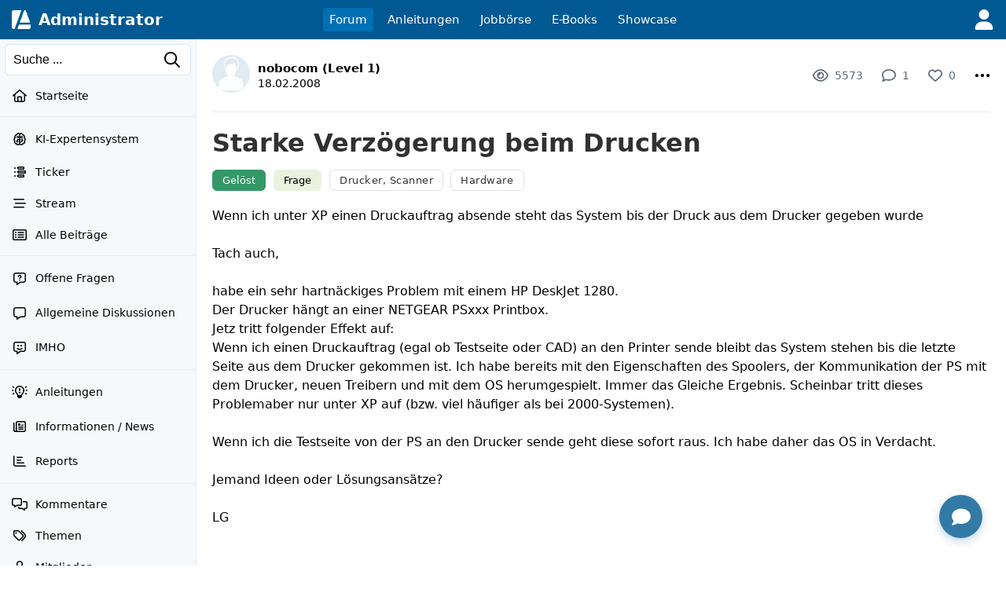

--- FILE ---
content_type: text/html; charset=utf-8
request_url: https://www.google.com/recaptcha/api2/aframe
body_size: 266
content:
<!DOCTYPE HTML><html><head><meta http-equiv="content-type" content="text/html; charset=UTF-8"></head><body><script nonce="z6gY4W3MxH2rBhowflnigg">/** Anti-fraud and anti-abuse applications only. See google.com/recaptcha */ try{var clients={'sodar':'https://pagead2.googlesyndication.com/pagead/sodar?'};window.addEventListener("message",function(a){try{if(a.source===window.parent){var b=JSON.parse(a.data);var c=clients[b['id']];if(c){var d=document.createElement('img');d.src=c+b['params']+'&rc='+(localStorage.getItem("rc::a")?sessionStorage.getItem("rc::b"):"");window.document.body.appendChild(d);sessionStorage.setItem("rc::e",parseInt(sessionStorage.getItem("rc::e")||0)+1);localStorage.setItem("rc::h",'1769817965348');}}}catch(b){}});window.parent.postMessage("_grecaptcha_ready", "*");}catch(b){}</script></body></html>

--- FILE ---
content_type: application/javascript; charset=utf-8
request_url: https://fundingchoicesmessages.google.com/f/AGSKWxVO6C8v3d2I59KA5knJa53sfzYvmfbA7ZAtrCI-I4EKmcueJxcUQj4jn8BUgCMy2WtenkDt4GegqDAzE14xh-O5IFWe6zAi1Eh0XK92fm9QnnSwlYJLx8pbKSwfmbJGDorUOrba_4e62rgc_S02gTXSAa_tpH0x8jB8RKeh2KSLqSrCUbBFTXb7t9QU/__adslist./ad-bckg./partnerad./300x150_/adfox.
body_size: -1286
content:
window['687c4e86-db4f-4ae0-8dde-6630bbf792a3'] = true;